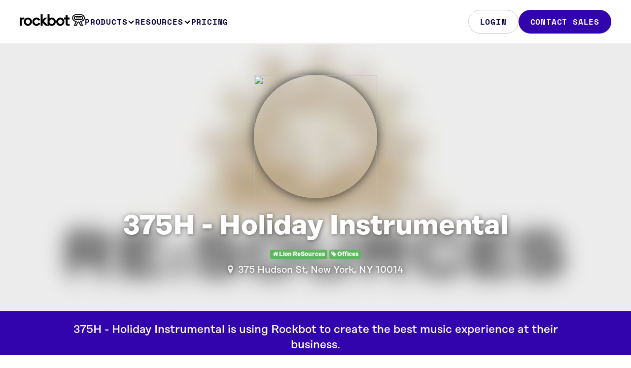

--- FILE ---
content_type: text/html; charset=UTF-8
request_url: https://rockbot.com/venues/lion-resources-6
body_size: 8399
content:
<!DOCTYPE HTML PUBLIC "-//W3C//DTD HTML 4.01//EN">

<html lang="en-us">
	<head prefix="og: http://ogp.me/ns# fb: http://ogp.me/ns/fb# fb_roqbot: http://ogp.me/ns/fb/fb_roqbot#">
		<meta http-equiv="X-UA-Compatible" content="IE=edge,chrome=1" />
		<meta http-equiv="Content-Type" content="text/html; charset=utf-8" />
		<title>375H - Holiday Instrumental in New York, NY | Rockbot</title>
		<link rel="stylesheet" type="text/css" href="https://d2x3f3hu3pbot6.cloudfront.net/static/css/src/bootstrap4.min.css?442133" media="screen" />
<link rel="stylesheet" type="text/css" href="https://d2x3f3hu3pbot6.cloudfront.net/static/css/src/rockbot.css?442133" media="screen" />
<link rel="stylesheet" type="text/css" href="https://d2x3f3hu3pbot6.cloudfront.net/static/css/src/rockbot.header.css?442133" media="screen" />
<link rel="stylesheet" type="text/css" href="https://d2x3f3hu3pbot6.cloudfront.net/static/css/src/rockbot.footer.css?442133" media="screen" />

<!-- Rockbot Marketing Site [Legacy] -->
<!-- <link rel="stylesheet" type="text/css" href="//cloud.typography.com/7209494/6630752/css/fonts.css" /> -->

<!-- Rockbot Web [Test] -->
<!-- <link rel="stylesheet" type="text/css" href="https://cloud.typography.com/7209494/6560372/css/fonts.css" /> -->

<!-- Rockbot Web -->
<!-- <link rel="stylesheet" type="text/css" href="https://cloud.typography.com/7209494/6360372/css/fonts.css" /> -->

<link rel="stylesheet" href="https://maxcdn.bootstrapcdn.com/font-awesome/4.5.0/css/font-awesome.min.css" />
		<meta name="viewport" content="width=device-width, initial-scale=1.0, maximum-scale=1.0, user-scalable=no">
		<meta property="fb:page_id" content="133029106751074" />
		<meta property="fb:app_id" content="160426090641279" />
		<meta property="twitter:account_id" content="91192339" />
				<meta name="description" content="375H - Holiday Instrumental is using Rockbot to create the best music experience at their business." /><meta property="og:type"	content="fb_roqbot:venue" /><meta property="og:url" content="https://rockbot.com/venues/lion-resources-6" /><meta property="og:title" content="375H - Holiday Instrumental on Rockbot" /><meta property="og:description" content="375 Hudson St, New York, NY" /><meta property="og:image" content="https://d2x3f3hu3pbot6.cloudfront.net/upload/live/groups/300/4/2265204.jpg" /><meta property="twitter:card"	content="photo" /><meta property="twitter:site" content="@GetRockbot" /><meta property="twitter:creator" content="@GetRockbot" /><meta property="twitter:title" content="375H - Holiday Instrumental" /><meta property="twitter:image" content="https://d2x3f3hu3pbot6.cloudfront.net/upload/live/groups/300/4/2265204.jpg" /><meta property="fb:app_id" content="160426090641279" /><meta name="apple-itunes-app" content="app-id=401347343">
					<script type="text/javascript" src="//ajax.googleapis.com/ajax/libs/jquery/3.4.1/jquery.min.js"></script>
			<!-- script src="//cdn.optimizely.com/js/155248196.js"></script> -->
			<!-- <script src="https://www.googleoptimize.com/optimize.js?id=OPT-T4WTN3R"></script> -->
						<!-- Google Tag Manager -->
<script>(function(w,d,s,l,i){w[l]=w[l]||[];w[l].push({'gtm.start':
    new Date().getTime(),event:'gtm.js'});var f=d.getElementsByTagName(s)[0],
            j=d.createElement(s),dl=l!='dataLayer'?'&l='+l:'';j.async=true;j.src=
            'https://www.googletagmanager.com/gtm.js?id='+i+dl;f.parentNode.insertBefore(j,f);
            })(window,document,'script','dataLayer','GTM-TMVTBBR');</script>
<!-- End Google Tag Manager -->			<script>(function(w,d,t,r,u){var f,n,i;w[u]=w[u]||[],f=function(){var o={ti:"136019025"};o.q=w[u],w[u]=new UET(o),w[u].push("pageLoad")},n=d.createElement(t),n.src=r,n.async=1,n.onload=n.onreadystatechange=function(){var s=this.readyState;s&&s!=="loaded"&&s!=="complete"||(f(),n.onload=n.onreadystatechange=null)},i=d.getElementsByTagName(t)[0],i.parentNode.insertBefore(n,i)})(window,document,"script","//bat.bing.com/bat.js","uetq");</script>			    <!-- Google tag (gtag.js)-->
    <script async src="https://www.googletagmanager.com/gtag/js?id=G-ZY31TYGXMJ"></script>
    <script>
        window.dataLayer = window.dataLayer || [];
        function gtag(){dataLayer.push(arguments);}
        gtag('js', new Date());

        // To turn on debug mode: add  { 'debug_mode': true } as the third param below. 
        gtag('config', 'G-ZY31TYGXMJ');
    </script>					
		<link rel="stylesheet" href="https://use.typekit.net/gxi4qrt.css">
		<script type="text/javascript" src="//js.hsforms.net/forms/embed/v2.js"></script>
</head>

<body>
<!-- Google Tag Manager (noscript) -->
	<noscript><iframe src="https://www.googletagmanager.com/ns.html?id=GTM-TMVTBBR" height="0" width="0" style="display:none;visibility:hidden"></iframe></noscript>
	<!-- End Google Tag Manager (noscript) -->

		<header class="rb-header">
  <div class="layout-container">
    <div class="header-row">
      <a aria-current="page" href="/" class="logo-link" aria-label="Homepage" data-event="rb-header-logo-link">
        <span class="rb-logo-svg" />
      </a>
      <div class="menu-group">
        <nav class="main-nav">
          <ul>
            <li>
              <button class="nav-control -subnav-true" data-event="rb-header-subnav-toggle">
                Products
                <span class="arrow-down-svg" />
              </button>
              <div class="subnav">
                <div class="subnav-layout -config-lg">
                  <div class="subnav-card -columns-2">
                    <div class="info">
                      <h2 class="title">Audio</h2>
                      <p class="description">Control everything customers hear in your&nbsp;business</p>
                    </div>
                    <ul class="links">
                      <li>
                        <a href="/music-for-business" class data-event="rb-header-subnav-link">
                          <div class="icon">
                            <img src="/static/img/icons/2023/music-for-business.svg" />
                          </div>
                          <span class="title">Music</span>
                          <span class="description">Deliver your ideal sound</span>
                          <img class="arrow-right-svg" />
                        </a>
                      </li>
                      <li>
                        <a href="/audio-messaging" class data-event="rb-header-subnav-link">
                          <div class="icon">
                            <img src="/static/img/icons/2023/audio-messaging.svg" />
                          </div>
                          <span class="title">Audio Messaging</span>
                          <span class="description">Amplify your brand’s voice</span>
                          <img class="arrow-right-svg" />
                        </a>
                      </li>
                      <li>
                        <a href="/request" class data-event="rb-header-subnav-link">
                          <div class="icon">
                            <img src="/static/img/icons/2023/rockbot-request.svg" />
                          </div>
                          <span class="title">Rockbot Request</span>
                          <span class="description">Let guests be the DJ</span>
                          <img class="arrow-right-svg" />
                        </a>
                      </li>
                    </ul>
                  </div>
                  <div class="subnav-card -columns-2">
                    <div class="info">
                      <h2 class="title">Video</h2>
                      <p class="description">Manage all aspects of&nbsp;visual&nbsp;media in your&nbsp;business</p>
                    </div>
                    <ul class="links">
                      <li>
                        <a href="/digital-signage-for-business" class data-event="rb-header-subnav-link">
                          <div class="icon">
                            <img src="/static/img/icons/2023/digital-signage.svg" />
                          </div>
                          <span class="title">Digital Signage</span>
                          <span class="description">Bring your location to life</span>
                          <span class="arrow-right-svg" />
                        </a>
                      </li>
                      <li>
                        <a href="/tv-for-business" class data-event="rb-header-subnav-link">
                          <div class="icon">
                            <img src="/static/img/icons/2023/tv-for-business.svg" />
                          </div>
                          <span class="title">Rockbot TV</span>
                          <span class="description">Captivate your audience</span>
                          <span class="arrow-right-svg" />
                        </a>
                      </li>
                    </ul>
                  </div>
                  <a href="/retail-media" class="subnav-card" data-event="rb-header-subnav-link">
                    <div class="info">
                      <h2 class="title">Retail Media</h2>
                      <p class="description">Monetize your in-store media with audio and visual ads</p>
                    </div>
                    <span class="cta-link">Learn More</span>
                  </a>
                  <a href="/advertising" class="subnav-card" data-event="rb-header-subnav-link">
                    <div class="info">
                      <h2 class="title">Advertise with Us</h2>
                      <p class="description">
                        Reach your audience through premium, out-of-home multi-media ads
                      </p>
                    </div>
                    <span class="cta-link">Learn More</span>
                  </a>
                  <a href="/platform" class="highlight-bar" data-event="rb-header-subnav-link">
                    <p class="description">The most flexible and powerful platform in the market, built for your business.</p>
                    <span class="cta-link">How it works</span>
                  </a>
                </div>
              </div>
            </li>
            <li>
              <button class="nav-control -subnav-true" data-event="rb-header-subnav-toggle">
                Resources
                <span class="arrow-down-svg" />
              </button>
              <div class="subnav">
                <div class="subnav-layout -config-md">
                  <div class="subnav-card -columns-2">
                    <div class="info">
                      <h2 class="title">Getting started</h2>
                      <p class="description">Setup made simple so you can get up and running quickly</p>
                    </div>
                    <ul class="links -minimal-true">
                      <li>
                        <a
                          href="https://rockbot.com/setup"
                          rel="noopener noreferrer"
                          data-event="rb-header-subnav-link"
                        >
                          <span class="title">Hardware Setup</span>
                          <span class="arrow-right-svg" />
                        </a>
                      </li>
                      <li>
                        <a href="/remote-app" class data-event="rb-header-subnav-link">
                          <span class="title">Rockbot Remote</span>
                          <span class="arrow-right-svg" />
                        </a>
                      </li>
                      <li>
                        <a
                          href="https://support.rockbot.com/hc/en-us/sections/7705718076571"
                          rel="noopener noreferrer"
                          data-event="rb-header-subnav-link"
                        >
                          <span class="title">Quick Start Guides</span>
                          <img class="arrow-right-svg" />
                        </a>
                      </li>
                    </ul>
                    <a
                      href="https://support.rockbot.com/hc/en-us/categories/360000775171-Getting-Started"
                      rel="noopener noreferrer"
                      class="cta-link"
                      data-event="rb-header-subnav-link"
                    >
                      Learn More
                    </a>
                  </div>
                  <a href="/about-us" class="block-link set-bg-pulse" data-event="rb-header-subnav-link">About Us</a>
                  <a
                    href="https://support.rockbot.com/hc/en-us"
                    rel="noopener noreferrer"
                    class="block-link set-bg-yellow"
                    data-event="rb-header-subnav-link"
                  >
                    Help &amp; Support
                  </a>
                  <a
                    href="https://blog.rockbot.com"
                    rel="noopener noreferrer"
                    class="block-link set-bg-pulse-dark"
                    data-event="rb-header-subnav-link"
                  >
                    Blog
                  </a>
                </div>
              </div>
            </li>
            <li>
              <a href="/pricing" class="nav-control" data-event="rb-header-nav-link">
                Pricing
                <span class="arrow-right-svg" />
              </a>
            </li>
          </ul>
        </nav>
        <div class="main-ctas">
                    <a
            href="/login"
            rel="noopener noreferrer"
            class="button -filled-false"
            data-event="rb-header-nav-cta"
          >
            Login
          </a>
                    <a href="/contact-sales" class="button" data-event="rb-header-nav-cta">Contact Sales</a>
        </div>
      </div>
      <button class="menu-toggle">
        <img
          src="/static/img/icons/2023/menu-open.svg"
          width="24"
          height="24"
          class="hamburger-icon"
          alt="Open navigation menu"
        />

        <img
          src="/static/img/icons/2023/menu-close.svg"
          width="24"
          height="24"
          class="close-icon"
          alt="Close navigation menu"
          hidden
        />
      </button>
    </div>
  </div>
</header>

<script>
  document.addEventListener('DOMContentLoaded', () => {
    const helpers = {
      hideAllNavigationMenus: (exceptElement) => {
        [...document.querySelectorAll('.rb-header .-subnav-open')].forEach((el) => {
          if (exceptElement !== el) {
            el.classList.remove('-subnav-open');
          }
        });
      },
      hideHamburgerMenu: () => {
        document.querySelector('.rb-header').classList.remove('-has-menu-open');
        document.querySelector('.menu-group').classList.remove('-menu-open');
      },
      toggleHamburgerButton: (shouldBeHidden) => {
        const hamburgerElement = document.querySelector('.hamburger-icon');
        const isHidden = shouldBeHidden || hamburgerElement.hidden;
        hamburgerElement.hidden = !isHidden;
        document.querySelector('.close-icon').hidden = isHidden;
      },
    };

    const setupGlobalEvents = () => {
      window.addEventListener('scroll', (event) => {
        const header = document.querySelector('.rb-header');
        if (this.scrollY === 0) {
          header.classList.remove('-window-scrolled-true');
        } else {
          header.classList.add('-window-scrolled-true');
        }
      });

      document.querySelector('body').addEventListener('click', () => {
        helpers.hideHamburgerMenu();
        helpers.hideAllNavigationMenus();
        helpers.toggleHamburgerButton(true);
      });
    };

    const setupNavigationButtons = () => {
      document.querySelector('.rb-header').addEventListener('click', (e) => e.stopPropagation());

      [...document.querySelectorAll('.rb-header .subnav')].forEach((el) =>
        el.addEventListener('click', (e) => {
          e.stopPropagation();
        })
      );

      [...document.querySelectorAll('.rb-header .-subnav-true')].forEach((el) =>
        el.addEventListener('click', (e) => {
          helpers.hideAllNavigationMenus(el);
          el.classList.toggle('-subnav-open');
        })
      );
    };

    const setupHamburgerButton = () => {
      document.querySelector('.menu-toggle').addEventListener('click', (e) => {
        document.querySelector('body').classList.toggle('-has-menu-open');
        document.querySelector('.rb-header').classList.toggle('-has-menu-open');
        document.querySelector('.menu-group').classList.toggle('-menu-open');
        helpers.toggleHamburgerButton();
      });
    };

    setupNavigationButtons();
    setupHamburgerButton();
    setupGlobalEvents();
  });
</script>

		<!-- Header -->
<div class="header white header-hero" style="background-image: url('https://d2x3f3hu3pbot6.cloudfront.net/upload/live/groups/1920/4/2265204.jpg');">
	<div class="container">
		<div class="row venue-header" itemscope itemtype="http://schema.org/LocalBusiness">
			<div class="center hidden-sm-down"><img width="250" height="250" class="circle" style="box-shadow: 0 0 20px 0 #333;" src="https://maps.googleapis.com/maps/api/staticmap?center=40.728489,-74.007576&zoom=13&size=250x250&maptype=roadmap&markers=color:0x3f86e6%7Clabel:%7C40.728489,-74.007576&key=AIzaSyC3v19-j2T6H0v94_BgsLjD79Z_gWhcabQ" /></div>

			<h1 itemprop="name" style="padding-top: 0.5em;">375H - Holiday Instrumental</h1>
			<p class="center"></p>

			<div class="center">
				
									<a class="tag tag-success" href="/groups/lion-resources"><i class="fa fa-home"></i> Lion ReSources </a>
				
									<a class="tag tag-success" href="/groups/offices"><i class="fa fa-tag"></i> Offices </a>
				
							</div>

			<div class="clear"></div>

			<h2 itemprop="address" itemscope itemtype="http://schema.org/PostalAddress">
				<a target="new" href="https://www.google.com/maps/place/375+Hudson+St,+New+York,+NY+10014"><i class="fa fa-map-marker" aria-hidden="true"></i></a>&nbsp;

				<span itemprop="streetAddress">375 Hudson St</span>,
				<span itemprop="addressLocality">New York,
				NY</span>
				<span itemprop="postalCode">10014</span>

				<br />
							</h2>

			<h2 class="center" style="font-size: 2em;">
				
				
				
							</ul>
		</div>
	</div>
</div>


<div class="venue-subheader hidden-md-down">
	<div class="container">
		<div class="row">
			<h3>
				375H - Holiday Instrumental is using Rockbot to create the best music experience at their business.
			</h3>

					</div>
	</div>
</div>



<!-- Trial -->
<div class="block block-trial" style="background-image: url('https://d2x3f3hu3pbot6.cloudfront.net/static/img/marketing/headers/polygon.png?442133');">
	<div class="center container">
	<div class="center">
		<br />
		<h3 class="core-header">Get Started with Rockbot Today</h3>
		<br />
    
		  <a href="/trial" class="trial-start track-click" data-event="StartTrial" data-location="footer"><button class="button-left button-white button-white-xlarge"><h6>Try It Free</h6><p>No Credit Card Required</p></button></a>

		<a href="#" class="enterpriseModal track-click" data-event="LearnMore" data-location="footer" data-toggle="modal"><button class="button-white button-white-xlarge"><h6>Learn More</h6><p>Request A Consultation</p></button></a></a>
	</div>
</div></div>

<!-- Contact Modal -->
<div class="modal fade" id="enterprise" tabindex="-1" role="dialog" aria-labelledby="enterpriseModal" aria-hidden="true">
	<div class="modal-dialog" role="document">
		<div class="modal-content">
			<div class="modal-body">
				<a href="#" data-toggle="modal" data-target="#enterprise"><img class="dim-close" src="https://d2x3f3hu3pbot6.cloudfront.net/static/img/marketing/icons/close-icon.png?442133" /></a>
				<div class="learn-more-modal">
					<h3>Learn More About Rockbot</h3>
					<p>Enter your info below to receive a free consultation for your business.</p>
				</div>
				<div class="pricing-modal">
					<p>Enter your info below to receive a quote for your business. We’ll get back to you within 1 business day.</p>
				</div>
				<div class="enterprise-modal">
					<p>Enter your info below to learn more about Rockbot Enterprise pricing. We'll get back to you within 1 business day.</p>
				</div>
				<div class="trial-modal">
					<p>The Rockbot trial is for Small Businesses only. If you operate 5 or more locations, enter your info below to receive an Enterprise consultation of Rockbot.</p>
				</div>
								<form id="consultation-request" method="post"  action="/trial/request_success?v=lion-resources-6" >
					<input class="quoteRequest" type="hidden" name="sQuote" value=""/>
					<input class="pageName" type="hidden" name="sPageName" value=""/>
					<input class="sendTo" type="hidden" name="sSendTo" value=""/>
											<input type="hidden" name="sUrlQuery" value="v=lion-resources-6					
										<input class="pageTitle amplitude-event" type="hidden" name="sPageTitle" value="375H - Holiday Instrumental in New York, NY"/>
					<fieldset>
						<div class="row">
							<div class="col-sm-6">
								<label>Name</label>
								<input class="input-text amplitude-event" type="text" name="sName" placeholder="John Doe" required="" value="">
							</div>
							<div class="col-sm-6">
								<label>Email</label>
								<input class="input-text amplitude-event" type="email" name="sEmail" placeholder="john_doe@gmail.com" required="" value="">
							</div>
						</div>
						
						<div class="row">
							<div class="col-sm-6">
								<label>Phone</label>
								<input class="input-text format-phone amplitude-event" type="text" name="sPhone" placeholder="555-555-5555" required="" value="">
							</div>
							<div class="col-sm-6">
								<label>Business Name</label>
								<input class="input-text amplitude-event" type="text" name="sBusiness" placeholder="John's Doe-nuts" required="" value="">
							</div>
						</div>

						<div class="row">
							<div class="col-sm-6">
								<label>Number of Locations</label>
								<select class="input-text locations-dropdown amplitude-event" name="sLocations" required="">
									<option value="" disabled selected></option>
									<option  value="1">1</option>
									<option  value="2-4">2-4</option>
									<option  value="5-10">5-10</option>
									<option  value="11-20">11-20</option>
									<option  value="21-100">21-100</option>
									<option  value="101-500">101-500</option>
									<option  value="501-1,000">501-1,000</option>
									<option  value="1,000-5,000">1,000-5,000</option>
									<option  value="+5,000">+5,000</option>
								</select>
							</div>
							<div class="col-sm-6">
								<label>Business Type</label>
								<select class="input-text amplitude-event" name="sType" required="">
									<option value="" disabled selected></option>
									<option value="5" >Automotive</option>
									<option value="1" >Bar</option>
									<option value="10" >Casino</option>
									<option value="17" >Consultant</option>
									<option value="12" >Corporate Office</option>
									<option value="9" >Educational Institution</option>
									<option value="11" >Entertainment/Attraction</option>
									<option value="13" >Event</option>
									<option value="3" >Fitness</option>
									<option value="14" >Healthcare</option>
									<option value="19" >Hotel</option>
									<option value="15" >Multi-Unit Residential</option>
									<option value="18" >Reseller Partner</option>
									<option value="2" >Restaurant</option>
									<option value="4" >Retail</option>
									<option value="16" >Salon & Spa</option>
									<option value="0" >Other</option>
								</select>
							</div>
						</div>

						<div class="row">
							<div class="col-sm-6">
								<label>Role</label>
								<select class="input-text amplitude-event" name="sRole" required="">
									<option value="" disabled selected></option>
									<option  value="1">Owner</option>
									<option  value="2">Manager</option>
									<option  value="3">Staff</option>
									<option  value="4">Marketing</option>
									<option  value="5">IT</option>
									<option  value="6">Operations</option>
									<option  value="7">Visitor</option>
									<option  value="0">Other</option>
								</select>
							</div>
							<div class="col-sm-6">
																<label>Current Music Solution</label>
								<select class="input-text amplitude-event" name="sMusicSolution" required="">
									<option value="" disabled selected></option>
									<option  value="1">Mood / Muzak</option>
									<option  value="2">Play Network</option>
									<option  value="3">Pandora</option>
									<option  value="4">Spotify</option>
									<option  value="5">Sirius XM / Radio</option>
									<option  value="6">Direct TV / Cable</option>
									<option  value="7">Jukebox</option>
									<option  value="8">iPod</option>
									<option  value="9">None</option>
									<option  value="0">Other</option>
								</select>
															</div>
						</div>

						<div class="row" style="margin:0;">
							<label>I'm interested in:</label>
							<div style="padding: 2px;">
								<input type="checkbox" name="bInfoMusic" value="1" /> Music &nbsp;
								<input type="checkbox" name="bInfoSignage" value="1" /> Digital Signage &nbsp;
								<input type="checkbox" name="bInfoTV" value="1" /> TV &nbsp;<br class="hidden-lg-up" />
								<input type="checkbox" name="bInfoMessaging" value="1" /> Audio Messaging &nbsp;
								<input type="checkbox" name="bInfoRequest" value="1" /> Rockbot Request
							</div>
						</div>

						<div class="row" style="margin:8px 0 0 0;">
							<label>Message (optional)</label>
							<textarea maxlength="255" rows="3" id="contact-message" class="input-text amplitude-event" name="sBody" placeholder=""></textarea>
						</div>
						<input type="hidden" name="utm_medium" value="" />
						<input type="hidden" name="utm_source" value="" />
						<input type="hidden" name="utm_content" value="" />
						<input type="hidden" name="utm_campaign" value="" />
						<input type="hidden" name="utm_term" value="" />
					</fieldset>
					<div class="row center">
						<input type="submit" class="button-blue button-blue-large track-click" name="bRequestConsultation" data-event="LearnMore_Submit" value="Submit" />
						<br />
					</div>
				</form>
			</div>
		</div>
	</div>
</div>

		<footer class="rb-footer">
  <div class="layout-container">
    <div class="footer-column">
      <div class="top-row">
        <div class="footer-form">
          <div class="form-column">
            <h2 class="form-title set-h3">Sign up for the newsletter</h2>
            <div class="inline-form">
              <div id="hubspot-form-footer" class="form-embed -platform-hubspot" data-lpignore="true"></div>
            </div>
          </div>
        </div>
        <div class="footer-nav">
          <div class="nav-set">
            <div class="nav-group">
              <h2 class="nav-heading">Products</h2>
              <ul class="nav-list">
                <li><a href="/music-for-business" class="" data-event="rb-footer-nav-link">Music</a></li>
                <li><a href="/tv-for-business" class="" data-event="rb-footer-nav-link">TV</a></li>
                <li>
                  <a href="/digital-signage-for-business" class="" data-event="rb-footer-nav-link">Digital Signage</a>
                </li>
                <li><a href="/advertising" class="" data-event="rb-footer-nav-link">Advertising</a></li>
                <li><a href="/audio-messaging" class="" data-event="rb-footer-nav-link">Audio Messaging</a></li>
                <li><a href="/request" class="" data-event="rb-footer-nav-link">Rockbot Request</a></li>
                <li><a href="/pricing" class="" data-event="rb-footer-nav-link">Pricing</a></li>
              </ul>
            </div>
          </div>
          <div class="nav-set">
            <div class="nav-group hide-min-xs">
              <h2 class="nav-heading">Apps</h2>
              <ul class="nav-list">
                <li><a href="/remote-app" class="" data-event="rb-footer-nav-link">Remote App</a></li>
                <li><a href="/request-app" class="" data-event="rb-footer-nav-link">Request App</a></li>
              </ul>
            </div>
            <div class="nav-group hide-max-xs">
              <h2 class="nav-heading">Resources</h2>
              <ul class="nav-list">
                <li>
                  <a
                    href="https://support.rockbot.com/hc/en-us/categories/360000775171-Getting-Started"
                    rel="noopener noreferrer"
                    data-event="rb-footer-nav-link"
                  >
                    Getting Started
                  </a>
                </li>
                <li>
                  <a href="https://rockbot.com/setup" rel="noopener noreferrer" data-event="rb-footer-nav-link">
                    Hardware Setup
                  </a>
                </li>
                <li>
                  <a
                    href="https://support.rockbot.com/hc/en-us/sections/7705718076571"
                    rel="noopener noreferrer"
                    data-event="rb-footer-nav-link"
                  >
                    Quick Start Guides
                  </a>
                </li>
                <li>
                  <a
                    href="https://support.rockbot.com/hc/en-us"
                    rel="noopener noreferrer"
                    data-event="rb-footer-nav-link"
                  >
                    Help &amp; Support
                  </a>
                </li>
                <li>
                  <a href="https://blog.rockbot.com" rel="noopener noreferrer" data-event="rb-footer-nav-link">Blog</a>
                </li>
              </ul>
            </div>
          </div>
          <div class="nav-set">
            <div class="nav-group hide-max-xs">
              <h2 class="nav-heading">Apps</h2>
              <ul class="nav-list">
                <li><a href="/remote-app" class="" data-event="rb-footer-nav-link">Remote App</a></li>
                <li><a href="/request-app" class="" data-event="rb-footer-nav-link">Request App</a></li>
              </ul>
            </div>
            <div class="nav-group hide-min-xs">
              <h2 class="nav-heading">Resources</h2>
              <ul class="nav-list">
                <li>
                  <a
                    href="https://support.rockbot.com/hc/en-us/categories/360000775171-Getting-Started"
                    rel="noopener noreferrer"
                    data-event="rb-footer-nav-link"
                  >
                    Getting Started
                  </a>
                </li>
                <li>
                  <a href="https://rockbot.com/setup" rel="noopener noreferrer" data-event="rb-footer-nav-link">
                    Hardware Setup
                  </a>
                </li>
                <li>
                  <a
                    href="https://support.rockbot.com/hc/en-us/sections/7705718076571"
                    rel="noopener noreferrer"
                    data-event="rb-footer-nav-link"
                  >
                    Quick Start Guides
                  </a>
                </li>
                <li>
                  <a
                    href="https://support.rockbot.com/hc/en-us"
                    rel="noopener noreferrer"
                    data-event="rb-footer-nav-link"
                  >
                    Help &amp; Support
                  </a>
                </li>
                <li>
                  <a href="https://blog.rockbot.com" rel="noopener noreferrer" data-event="rb-footer-nav-link">Blog</a>
                </li>
              </ul>
            </div>
            <div class="nav-group">
              <h2 class="nav-heading">Company</h2>
              <ul class="nav-list">
                <li><a href="/about-us" class="" data-event="rb-footer-nav-link">About</a></li>
                <li><a href="/careers" class="" data-event="rb-footer-nav-link">Careers</a></li>
                <li><a href="/contact" class="" data-event="rb-footer-nav-link">Contact</a></li>
              </ul>
            </div>
          </div>
        </div>
      </div>
      <div class="bottom-row">
        <span class="copyright">
          <img src="/static/img/icons/2023/copyright.svg" alt="Copyright" />
          <span>2025 Rockbot, Inc.</span>
        </span>
        <ul class="legal-nav">
          <li><a href="/terms" class="" data-event="rb-footer-legal-link">Terms</a></li>
          <li><a href="/privacy" class="" data-event="rb-footer-legal-link">Privacy</a></li>
          <li><a href="/licensing" class="" data-event="rb-footer-legal-link">Licensing</a></li>
        </ul>
        <ul class="social-links">
          <li>
            <a href="https://www.facebook.com/GetRockbot/" rel="noopener noreferrer" data-event="rb-footer-social-link">
              <img src="/static/img/icons/2023/facebook.svg" alt="Facebook" />
            </a>
          </li>
          <li>
            <a
              href="https://www.instagram.com/getrockbot/"
              rel="noopener noreferrer"
              data-event="rb-footer-social-link"
            >
              <img src="/static/img/icons/2023/instagram.svg" alt="Instagram" />
            </a>
          </li>
          <li>
            <a href="https://twitter.com/getrockbot" rel="noopener noreferrer" data-event="rb-footer-social-link">
              <img src="/static/img/icons/2023/x.svg" alt="Twitter" />
            </a>
          </li>
          <li>
            <a
              href="https://www.linkedin.com/company/rockbot/"
              rel="noopener noreferrer"
              data-event="rb-footer-social-link"
            >
              <img src="/static/img/icons/2023/linkedin.svg" alt="LinkedIn" />
            </a>
          </li>
        </ul>
      </div>
    </div>
  </div>
</footer>

<script>
  document.addEventListener('DOMContentLoaded', () => {
    window.hbspt.forms.create({
      region: 'na1',
      portalId: '351146',
      formId: '265c289f-de11-430b-8b54-281da4c0919f',
      target: '#hubspot-form-footer',
      onFormReady: () => {
        document.querySelector('.hs-input[name="email"]').setAttribute('data-lpignore', 'true');
      },
    });
  });
</script>

		<div id="toast"></div>
		<img alt="" id="loading" src="https://d2x3f3hu3pbot6.cloudfront.net/static/img/common/loading.gif?442133" />

		<div id="jplayer"></div>
	</body>

	<script type="text/javascript" src="https://d2x3f3hu3pbot6.cloudfront.net/static/js/src/lib/tether.min.js?442133"></script>
<script type="text/javascript" src="https://d2x3f3hu3pbot6.cloudfront.net/static/js/src/lib/bootstrap4.min.js?442133"></script>

<script type="text/javascript" src="https://d2x3f3hu3pbot6.cloudfront.net/static/js/src/rockbot.js?442133"></script>
<script type="text/javascript" src="https://cdnjs.cloudflare.com/ajax/libs/unveil/1.3.0/jquery.unveil.min.js"></script>

<script type="text/javascript" src="https://d2x3f3hu3pbot6.cloudfront.net/static/js/src/lib/jquery.jplayer.js"></script>

	<script type="text/javascript">
		$(document).ready(function () {
				Preview.init({'bToasts':true});				});
	</script>

<script type="text/javascript">
	var bLoggedIn = '';
	var idUser = 0;
	var amplitude;
</script>

	<script type="text/javascript">
	// Amplitude Javascript SDK v4.5.2
    (function(e,t){var n=e.amplitude||{_q:[],_iq:{}};var r=t.createElement("script")
    ;r.type="text/javascript";r.async=true
    ;r.src="https://cdn.amplitude.com/libs/amplitude-4.5.2-min.gz.js"
    ;r.onload=function(){if(e.amplitude.runQueuedFunctions){
    e.amplitude.runQueuedFunctions()}else{
    console.log("[Amplitude] Error: could not load SDK")}}
    ;var i=t.getElementsByTagName("script")[0];i.parentNode.insertBefore(r,i)
    ;function s(e,t){e.prototype[t]=function(){
    this._q.push([t].concat(Array.prototype.slice.call(arguments,0)));return this}}
    var o=function(){this._q=[];return this}
    ;var a=["add","append","clearAll","prepend","set","setOnce","unset"]
    ;for(var u=0;u<a.length;u++){s(o,a[u])}n.Identify=o;var c=function(){this._q=[]
            ;return this}
    ;var l=["setProductId","setQuantity","setPrice","setRevenueType","setEventProperties"]
    ;for(var p=0;p<l.length;p++){s(c,l[p])}n.Revenue=c
    ;var d=["init","logEvent","logRevenue","setUserId","setUserProperties","setOptOut",
        "setVersionName","setDomain","setDeviceId","setGlobalUserProperties","identify",
        "clearUserProperties","setGroup","logRevenueV2","regenerateDeviceId","logEventWithTimestamp",
        "logEventWithGroups","setSessionId","resetSessionId"]
    ;function v(e){function t(t){e[t]=function(){
    e._q.push([t].concat(Array.prototype.slice.call(arguments,0)))}}
    for(var n=0;n<d.length;n++){t(d[n])}}v(n);n.getInstance=function(e){
        e=(!e||e.length===0?"$default_instance":e).toLowerCase()
        ;if(!n._iq.hasOwnProperty(e)){n._iq[e]={_q:[]};v(n._iq[e])}return n._iq[e]}
    ;e.amplitude=n})(window,document);

	amplitude.getInstance().init("80cf866b2e0940e9af11b1ce34c3f30a");

	$(document).ready(function () {
														amplitude.getInstance().logEvent('Array');
									
		
		if (!userProperties) {
			var userProperties = {};
		}

					var cookie = document.cookie;
			if (typeof(cookie) === 'string') {
				cookie = cookie.split('roqbot-ampreset=1');
			}
			if (Array.isArray(cookie) && cookie.length === 2) {
				Authentication.removeCookie('roqbot-ampreset');
				amplitude.getInstance().setUserId(null);
				amplitude.getInstance().regenerateDeviceId();
			}
			amplitude.getInstance().setUserProperties(userProperties);
			});
</script>
	<script type="text/javascript" id="hs-script-loader" async defer src="//js.hs-scripts.com/351146.js"></script>
	











</html>


--- FILE ---
content_type: image/svg+xml
request_url: https://rockbot.com/static/img/icons/2023/music-for-business.svg
body_size: 340
content:
<svg xmlns="http://www.w3.org/2000/svg" width="36" height="36" fill="none" viewBox="0 0 36 36">
  <path fill="#fff" d="M16.68 21.498a2.17 2.17 0 0 0 2.28-2.147V16h2.61v-2h-4.214v5.373a2.25 2.25 0 0 0-1.163-.273 1.104 1.104 0 0 0-1.191 1.168c0 .765.602 1.23 1.679 1.23Z"/>
  <path fill="#fff" fill-rule="evenodd" d="M10 13a3 3 0 0 1 3-3h10a3 3 0 0 1 3 3v10a3 3 0 0 1-3 3H13a3 3 0 0 1-3-3V13Zm3-1h10a1 1 0 0 1 1 1v10a1 1 0 0 1-1 1H13a1 1 0 0 1-1-1V13a1 1 0 0 1 1-1Z" clip-rule="evenodd"/>
  <path fill="#fff" d="M8 23V13H6v10h2Z"/>
  <path fill="#fff" d="M30 13v10h-2V13h2Z"/>
</svg>


--- FILE ---
content_type: image/svg+xml
request_url: https://rockbot.com/static/img/icons/2023/facebook.svg
body_size: 384
content:
<svg xmlns="http://www.w3.org/2000/svg" width="24" height="24" fill="none" viewBox="0 0 24 24"
  aria-label="facebook">
  <path fill="#004" fill-rule="evenodd"
    d="M12.018 5.376c-.903.184-1.499.722-1.728 1.561-.055.203-.057.251-.066 1.674l-.008 1.464H8.664v2.006h1.529v6.588h2.751v-6.588h1.806l.064-.215a2305.114 2305.114 0 0 1 .516-1.745c.012-.043-.056-.046-1.188-.046h-1.2l.008-.852c.008-.82.01-.859.067-1.003.073-.186.157-.291.294-.366.101-.055.134-.057.977-.065l.873-.008V5.336l-1.484.002c-1.144.002-1.524.011-1.66.038Z" />
</svg>